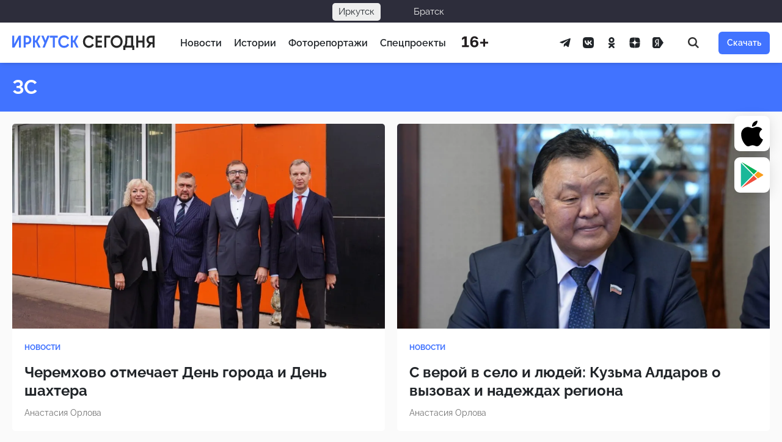

--- FILE ---
content_type: text/html; charset=UTF-8
request_url: https://irk.today/tag/zs/page/7/
body_size: 17129
content:
<!DOCTYPE html> <html prefix="og: http://ogp.me/ns#" lang="ru-RU"> <head> <meta charset="UTF-8"> <meta name="viewport" content="width=device-width, initial-scale=1.0"> <meta name="theme-color" content="#0F2E2C"> <meta name="apple-mobile-web-app-status-bar-style" content="#0F2E2C"> <title>ЗС — Иркутск Сегодня</title>
<style>.flying-press-lazy-bg{background-image:none!important;}</style>

 <meta name="robots" content="noindex,follow"> <meta name="description" content="&#171;Законодательное собрание&#187; &#8212; ваш источник информации о работе законодательных органов. Мы следим за последними законопроектами, принимаемыми и обсуждаемыми на законодательных уровнях. Здесь вы найдете свежие новости о деятельности законодательного собрания, интервью с депутатами, аналитику законодательного процесса, а также обсуждения важных законодательных инициатив."> <meta name="robots" content="index, follow, max-snippet:-1, max-image-preview:large, max-video-preview:-1"> <link rel="canonical" href="https://irk.today/tag/zs/page/7/"> <link rel="shortcut icon" href="https://irk.today/wp-content/themes/irkutsk/assets/images/favicon.ico" crossorigin="use-credentials"> <link rel="icon" type="image/png" sizes="32x32" href="https://irk.today/wp-content/themes/irkutsk/assets/images/favicon-32x32.png"> <link rel="icon" type="image/png" sizes="192x192" href="https://irk.today/wp-content/themes/irkutsk/assets/images/android-chrome-192x192.png"> <link rel="apple-touch-icon" sizes="180x180" href="https://irk.today/wp-content/themes/irkutsk/assets/images/apple-touch-icon.png"> <meta name="description" content="&quot;Законодательное собрание&quot; - ваш источник информации о работе законодательных органов. Мы следим за последними законопроектами, принимаемыми и обсуждаемыми на законодательных уровнях. Здесь вы найдете свежие новости о деятельности законодательного собрания, интервью с депутатами, аналитику законодательного процесса, а также обсуждения важных законодательных инициатив."> <meta property="og:site_name" content="Иркутск Сегодня"> <meta property="og:locale" content="ru_RU"> <meta property="og:description" content="&quot;Законодательное собрание&quot; - ваш источник информации о работе законодательных органов. Мы следим за последними законопроектами, принимаемыми и обсуждаемыми на законодательных уровнях. Здесь вы найдете свежие новости о деятельности законодательного собрания, интервью с депутатами, аналитику законодательного процесса, а также обсуждения важных законодательных инициатив."> <meta property="og:image" content="https://irk.today/wp-content/themes/irkutsk/assets/images/poster-feature.png"> <meta property="og:image:width" content="1200"> <meta property="og:image:height" content="630"> <meta property="og:url" content="https://irk.today/tag/zs/"> <meta property="og:title" content="ЗС — Иркутск Сегодня"> <meta name="twitter:card" content="summary_large_image"> <meta name="twitter:site" content="@KedrMedia"> <meta name="twitter:image" content="https://irk.today/wp-content/themes/irkutsk/assets/images/poster-feature.png"> <meta name="facebook-domain-verification" content="u28mwryow1eqvezxc7f64xb9s51d61"/> <meta name="telegram:channel" content="@irktoday"> <style id='wp-img-auto-sizes-contain-inline-css' type='text/css'>img:is([sizes=auto i],[sizes^="auto," i]){contain-intrinsic-size:3000px 1500px} /*# sourceURL=wp-img-auto-sizes-contain-inline-css */</style> <link rel='stylesheet' id='today-bar-style-css' href='https://irk.today/wp-content/cache/flying-press/42b6c48dafd2.bar.css' type='text/css' media='all'/> <link rel='stylesheet' id='glightbox-css' href="https://irk.today/wp-content/cache/flying-press/glightbox.min.css" type='text/css' media='all' data-origin-href="https://cdn.jsdelivr.net/npm/glightbox@3.2.0/dist/css/glightbox.min.css?ver=3.2.0"/> <link rel='stylesheet' id='clickimg-frontend-css' href='https://irk.today/wp-content/cache/flying-press/b4a1b33e33d8.clickimg-frontend.css' type='text/css' media='all'/> <link rel='stylesheet' id='wp-omnivideo-style-css' href='https://irk.today/wp-content/cache/flying-press/a928caa8cf48.omnivideo.min.css' type='text/css' media='all'/> <script type="text/javascript" id="jquery-core-js" data-loading-method="user-interaction" data-src="https://irk.today/wp-includes/js/jquery/jquery.min.js?ver=826eb77e86b0"></script> <link rel="prev" href="https://irk.today/tag/zs/page/6/"><link rel="next" href="https://irk.today/tag/zs/page/8/"><link rel="https://api.w.org/" href="https://irk.today/wp-json/"/><link rel="alternate" title="JSON" type="application/json" href="https://irk.today/wp-json/wp/v2/tags/129"/><style>.pseudo-clearfy-link { color: #008acf; cursor: pointer;}.pseudo-clearfy-link:hover { text-decoration: none;}</style><meta name="apple-itunes-app" content="app-id=1400695532"> <link rel="manifest" href="https://irk.today/wp-json/wp/v2/web-app-manifest"> <meta name="theme-color" content="#fff"> <meta name="apple-mobile-web-app-capable" content="yes"> <meta name="mobile-web-app-capable" content="yes"> <link rel="apple-touch-startup-image" href="https://irk.today/wp-content/uploads/cropped-is-1024-ugly-1-1-192x192.png"> <meta name="apple-mobile-web-app-title" content="IRK.TODAY"> <meta name="application-name" content="IRK.TODAY"> <style id="wpremark-styles">.wpremark{position:relative;display:flex;border:none}.wpremark p{margin:.75em 0}.wpremark p:first-child{margin-top:0}.wpremark p:last-child{margin-bottom:0}.wpremark .wpremark-body{width:100%;max-width:100%;align-self:center}.wpremark .wpremark-icon svg,.wpremark .wpremark-icon img{display:block;max-width:100%;max-height:100%}</style><script data-loading-method="user-interaction" data-src="data:text/javascript,document.documentElement.classList.add%28%22leyka-js%22%29%3B"></script> <meta name="onesignal" content="wordpress-plugin"/> <script data-loading-method="user-interaction" data-src="data:text/javascript,window.OneSignalDeferred%20%3D%20window.OneSignalDeferred%20%7C%7C%20%5B%5D%3B%0A%0A%20%20%20%20%20%20OneSignalDeferred.push%28function%28OneSignal%29%20%7B%0A%20%20%20%20%20%20%20%20var%20oneSignal_options%20%3D%20%7B%7D%3B%0A%20%20%20%20%20%20%20%20window._oneSignalInitOptions%20%3D%20oneSignal_options%3B%0A%0A%20%20%20%20%20%20%20%20oneSignal_options%5B%27serviceWorkerParam%27%5D%20%3D%20%7B%20scope%3A%20%27%2Fwp-content%2Fplugins%2Fonesignal-free-web-push-notifications%2Fsdk_files%2Fpush%2Fonesignal%2F%27%20%7D%3B%0AoneSignal_options%5B%27serviceWorkerPath%27%5D%20%3D%20%27OneSignalSDKWorker.js%27%3B%0A%0A%20%20%20%20%20%20%20%20OneSignal.Notifications.setDefaultUrl%28%22https%3A%2F%2Firk.today%22%29%3B%0A%0A%20%20%20%20%20%20%20%20oneSignal_options%5B%27wordpress%27%5D%20%3D%20true%3B%0AoneSignal_options%5B%27appId%27%5D%20%3D%20%2717d1af13-3d82-400c-ae25-225720892a47%27%3B%0AoneSignal_options%5B%27allowLocalhostAsSecureOrigin%27%5D%20%3D%20true%3B%0AoneSignal_options%5B%27welcomeNotification%27%5D%20%3D%20%7B%20%7D%3B%0AoneSignal_options%5B%27welcomeNotification%27%5D%5B%27title%27%5D%20%3D%20%22%D0%98%D1%80%D0%BA%D1%83%D1%82%D1%81%D0%BA%20%D0%A1%D0%B5%D0%B3%D0%BE%D0%B4%D0%BD%D1%8F%22%3B%0AoneSignal_options%5B%27welcomeNotification%27%5D%5B%27message%27%5D%20%3D%20%22%D0%A1%D0%BF%D0%B0%D1%81%D0%B8%D0%B1%D0%BE%20%D0%B7%D0%B0%20%D0%BF%D0%BE%D0%B4%D0%BF%D0%B8%D1%81%D0%BA%D1%83%20%D0%BD%D0%B0%20%D1%83%D0%B2%D0%B5%D0%B4%D0%BE%D0%BC%D0%BB%D0%B5%D0%BD%D0%B8%D1%8F%20%D1%81%20%D0%BD%D0%B0%D1%88%D0%B5%D0%B3%D0%BE%20%D1%81%D0%B0%D0%B9%D1%82%D0%B0%21%22%3B%0AoneSignal_options%5B%27welcomeNotification%27%5D%5B%27url%27%5D%20%3D%20%22https%3A%2F%2Firk.today%22%3B%0AoneSignal_options%5B%27path%27%5D%20%3D%20%22https%3A%2F%2Firk.today%2Fwp-content%2Fplugins%2Fonesignal-free-web-push-notifications%2Fsdk_files%2F%22%3B%0AoneSignal_options%5B%27safari_web_id%27%5D%20%3D%20%22web.onesignal.auto.13dd012d-81c7-44d8-8660-15690626d9c4%22%3B%0AoneSignal_options%5B%27promptOptions%27%5D%20%3D%20%7B%20%7D%3B%0AoneSignal_options%5B%27promptOptions%27%5D%5B%27actionMessage%27%5D%20%3D%20%22%D0%9C%D1%8B%20%D1%85%D0%BE%D1%82%D0%B5%D0%BB%D0%B8%20%D0%B1%D1%8B%20%D0%BE%D1%82%D0%BF%D1%80%D0%B0%D0%B2%D0%BB%D1%8F%D1%82%D1%8C%20%D0%B2%D0%B0%D0%BC%20push-%D1%83%D0%B2%D0%B5%D0%B4%D0%BE%D0%BC%D0%BB%D0%B5%D0%BD%D0%B8%D1%8F%20%D0%BD%D0%B0%20%D0%B2%D0%B0%D0%B6%D0%BD%D1%8B%D0%B5%20%D0%BD%D0%BE%D0%B2%D0%BE%D1%81%D1%82%D0%B8%22%3B%0AoneSignal_options%5B%27promptOptions%27%5D%5B%27exampleNotificationTitleDesktop%27%5D%20%3D%20%22%D0%AD%D1%82%D0%BE%20%D0%BF%D1%80%D0%B8%D0%BC%D0%B5%D1%80%20%D1%83%D0%B2%D0%B5%D0%B4%D0%BE%D0%BC%D0%BB%D0%B5%D0%BD%D0%B8%D1%8F%22%3B%0AoneSignal_options%5B%27promptOptions%27%5D%5B%27exampleNotificationMessageDesktop%27%5D%20%3D%20%22%D0%A3%D0%B2%D0%B5%D0%B4%D0%BE%D0%BC%D0%BB%D0%B5%D0%BD%D0%B8%D1%8F%20%D0%B1%D1%83%D0%B4%D1%83%D1%82%20%D0%BF%D0%BE%D1%8F%D0%B2%D0%BB%D1%8F%D1%82%D1%8C%D1%81%D1%8F%20%D0%BD%D0%B0%20%D0%B2%D0%B0%D1%88%D0%B5%D0%BC%20%D1%80%D0%B0%D0%B1%D0%BE%D1%87%D0%B5%D0%BC%20%D1%81%D1%82%D0%BE%D0%BB%D0%B5%22%3B%0AoneSignal_options%5B%27promptOptions%27%5D%5B%27exampleNotificationTitleMobile%27%5D%20%3D%20%22%D0%9F%D1%80%D0%B8%D0%BC%D0%B5%D1%80%20%D1%83%D0%B2%D0%B5%D0%B4%D0%BE%D0%BC%D0%BB%D0%B5%D0%BD%D0%B8%D1%8F%22%3B%0AoneSignal_options%5B%27promptOptions%27%5D%5B%27exampleNotificationMessageMobile%27%5D%20%3D%20%22%D0%A3%D0%B2%D0%B5%D0%B4%D0%BE%D0%BC%D0%BB%D0%B5%D0%BD%D0%B8%D1%8F%20%D0%B1%D1%83%D0%B4%D1%83%D1%82%20%D0%BF%D0%BE%D1%8F%D0%B2%D0%BB%D1%8F%D1%82%D1%8C%D1%81%D1%8F%20%D0%BD%D0%B0%20%D1%82%D0%B5%D0%BB%D0%B5%D1%84%D0%BE%D0%BD%D0%B5%22%3B%0AoneSignal_options%5B%27promptOptions%27%5D%5B%27exampleNotificationCaption%27%5D%20%3D%20%22%D0%9F%D1%80%D0%BE%D0%B2%D0%B5%D1%80%D0%BA%D0%B0%20%D1%81%D0%B2%D1%8F%D0%B7%D0%B8%22%3B%0AoneSignal_options%5B%27promptOptions%27%5D%5B%27acceptButtonText%27%5D%20%3D%20%22%D0%A0%D0%B0%D0%B7%D1%80%D0%B5%D1%88%D0%B8%D1%82%D1%8C%22%3B%0AoneSignal_options%5B%27promptOptions%27%5D%5B%27cancelButtonText%27%5D%20%3D%20%22%D0%9D%D0%B5%D1%82%2C%20%D1%81%D0%BF%D0%B0%D1%81%D0%B8%D0%B1%D0%BE%22%3B%0AoneSignal_options%5B%27promptOptions%27%5D%5B%27siteName%27%5D%20%3D%20%22http%3A%2F%2Firk.today%22%3B%0AoneSignal_options%5B%27promptOptions%27%5D%5B%27autoAcceptTitle%27%5D%20%3D%20%22%D0%9D%D0%B0%D0%B6%D0%BC%D0%B8%D1%82%D0%B5%20%D1%80%D0%B0%D0%B7%D1%80%D0%B5%D1%88%D0%B8%D1%82%D1%8C%22%3B%0AoneSignal_options%5B%27notifyButton%27%5D%20%3D%20%7B%20%7D%3B%0AoneSignal_options%5B%27notifyButton%27%5D%5B%27enable%27%5D%20%3D%20true%3B%0AoneSignal_options%5B%27notifyButton%27%5D%5B%27position%27%5D%20%3D%20%27bottom-left%27%3B%0AoneSignal_options%5B%27notifyButton%27%5D%5B%27theme%27%5D%20%3D%20%27default%27%3B%0AoneSignal_options%5B%27notifyButton%27%5D%5B%27size%27%5D%20%3D%20%27medium%27%3B%0AoneSignal_options%5B%27notifyButton%27%5D%5B%27displayPredicate%27%5D%20%3D%20function%28%29%20%7B%0A%20%20%20%20%20%20%20%20%20%20%20%20%20%20return%20%21OneSignal.User.PushSubscription.optedIn%3B%0A%20%20%20%20%20%20%20%20%20%20%20%20%7D%3B%0AoneSignal_options%5B%27notifyButton%27%5D%5B%27showCredit%27%5D%20%3D%20false%3B%0AoneSignal_options%5B%27notifyButton%27%5D%5B%27text%27%5D%20%3D%20%7B%7D%3B%0AoneSignal_options%5B%27notifyButton%27%5D%5B%27text%27%5D%5B%27tip.state.unsubscribed%27%5D%20%3D%20%27%D0%9F%D0%BE%D0%B4%D0%BF%D0%B8%D1%81%D0%B0%D1%82%D1%8C%D1%81%D1%8F%20%D0%BD%D0%B0%20%D1%83%D0%B2%D0%B5%D0%B4%D0%BE%D0%BC%D0%BB%D0%B5%D0%BD%D0%B8%D1%8F%27%3B%0AoneSignal_options%5B%27notifyButton%27%5D%5B%27text%27%5D%5B%27tip.state.subscribed%27%5D%20%3D%20%27%D0%92%D1%8B%20%D0%BF%D0%BE%D0%B4%D0%BF%D0%B8%D1%81%D0%B0%D0%BD%D1%8B%20%D0%BD%D0%B0%20%D1%83%D0%B2%D0%B5%D0%B4%D0%BE%D0%BC%D0%BB%D0%B5%D0%BD%D0%B8%D1%8F%27%3B%0AoneSignal_options%5B%27notifyButton%27%5D%5B%27text%27%5D%5B%27tip.state.blocked%27%5D%20%3D%20%27%D0%92%D1%8B%20%D0%B7%D0%B0%D0%B1%D0%BB%D0%BE%D0%BA%D0%B8%D1%80%D0%BE%D0%B2%D0%B0%D0%BB%D0%B8%20%D1%83%D0%B2%D0%B5%D0%B4%D0%BE%D0%BC%D0%BB%D0%B5%D0%BD%D0%B8%D1%8F%27%3B%0AoneSignal_options%5B%27notifyButton%27%5D%5B%27text%27%5D%5B%27message.action.subscribed%27%5D%20%3D%20%27%D0%A1%D0%BF%D0%B0%D1%81%D0%B8%D0%B1%D0%BE%20%D0%B7%D0%B0%20%D0%BF%D0%BE%D0%B4%D0%BF%D0%B8%D1%81%D0%BA%D1%83%20%D0%BD%D0%B0%20%D1%83%D0%B2%D0%B5%D0%B4%D0%BE%D0%BC%D0%BB%D0%B5%D0%BD%D0%B8%D1%8F%21%27%3B%0AoneSignal_options%5B%27notifyButton%27%5D%5B%27text%27%5D%5B%27message.action.resubscribed%27%5D%20%3D%20%27%D0%92%D1%8B%20%D0%BF%D0%BE%D0%B4%D0%BF%D0%B8%D1%81%D0%B0%D0%BD%D1%8B%20%D0%BD%D0%B0%20%D1%83%D0%B2%D0%B5%D0%B4%D0%BE%D0%BC%D0%BB%D0%B5%D0%BD%D0%B8%D1%8F%27%3B%0AoneSignal_options%5B%27notifyButton%27%5D%5B%27text%27%5D%5B%27message.action.unsubscribed%27%5D%20%3D%20%27%D0%92%D1%8B%20%D0%B1%D0%BE%D0%BB%D1%8C%D1%88%D0%B5%20%D0%BD%D0%B5%20%D0%B1%D1%83%D0%B4%D0%B5%D1%82%D0%B5%20%D0%BF%D0%BE%D0%BB%D1%83%D1%87%D0%B0%D1%82%D1%8C%20%D1%83%D0%B2%D0%B5%D0%B4%D0%BE%D0%BC%D0%BB%D0%B5%D0%BD%D0%B8%D1%8F%27%3B%0AoneSignal_options%5B%27notifyButton%27%5D%5B%27text%27%5D%5B%27dialog.main.title%27%5D%20%3D%20%27%D0%A3%D0%BF%D1%80%D0%B0%D0%B2%D0%BB%D1%8F%D1%82%D1%8C%20%D0%BF%D0%BE%D0%B4%D0%BF%D0%B8%D1%81%D0%BA%D0%B0%D0%BC%D0%B8%27%3B%0AoneSignal_options%5B%27notifyButton%27%5D%5B%27text%27%5D%5B%27dialog.main.button.subscribe%27%5D%20%3D%20%27%D0%9F%D0%BE%D0%B4%D0%BF%D0%B8%D1%81%D0%B0%D1%82%D1%8C%D1%81%D1%8F%27%3B%0AoneSignal_options%5B%27notifyButton%27%5D%5B%27text%27%5D%5B%27dialog.main.button.unsubscribe%27%5D%20%3D%20%27%D0%9E%D1%82%D0%BF%D0%B8%D1%81%D0%B0%D1%82%D1%8C%D1%81%D1%8F%27%3B%0AoneSignal_options%5B%27notifyButton%27%5D%5B%27text%27%5D%5B%27dialog.blocked.title%27%5D%20%3D%20%27%D0%A0%D0%B0%D0%B7%D0%B1%D0%BB%D0%BE%D0%BA%D0%B8%D1%80%D0%BE%D0%B2%D0%B0%D1%82%D1%8C%20%D1%83%D0%B2%D0%B5%D0%B4%D0%BE%D0%BC%D0%BB%D0%B5%D0%BD%D0%B8%D1%8F%27%3B%0AoneSignal_options%5B%27notifyButton%27%5D%5B%27text%27%5D%5B%27dialog.blocked.message%27%5D%20%3D%20%27%D0%A1%D0%BB%D0%B5%D0%B4%D1%83%D0%B9%D1%82%D0%B5%20%D0%B8%D0%BD%D1%81%D1%82%D1%80%D1%83%D0%BA%D1%86%D0%B8%D0%B8%20%D0%B4%D0%BB%D1%8F%20%D1%80%D0%B0%D0%B7%D0%B1%D0%BB%D0%BE%D0%BA%D0%B8%D1%80%D0%BE%D0%B2%D0%BA%D0%B8%20%D1%83%D0%B2%D0%B5%D0%B4%D0%BE%D0%BC%D0%BB%D0%B5%D0%BD%D0%B8%D0%B9%27%3B%0AoneSignal_options%5B%27notifyButton%27%5D%5B%27offset%27%5D%20%3D%20%7B%7D%3B%0AoneSignal_options%5B%27notifyButton%27%5D%5B%27offset%27%5D%5B%27bottom%27%5D%20%3D%20%2760px%27%3B%0AoneSignal_options%5B%27notifyButton%27%5D%5B%27offset%27%5D%5B%27left%27%5D%20%3D%20%2720px%27%3B%0A%20%20%20%20%20%20%20%20%20%20%20%20%20%20OneSignal.init%28window._oneSignalInitOptions%29%3B%0A%20%20%20%20%20%20%20%20%20%20%20%20%20%20OneSignal.Slidedown.promptPush%28%29%20%20%20%20%20%20%7D%29%3B%0A%0A%20%20%20%20%20%20function%20documentInitOneSignal%28%29%20%7B%0A%20%20%20%20%20%20%20%20var%20oneSignal_elements%20%3D%20document.getElementsByClassName%28%22OneSignal-prompt%22%29%3B%0A%0A%20%20%20%20%20%20%20%20var%20oneSignalLinkClickHandler%20%3D%20function%28event%29%20%7B%20OneSignal.Notifications.requestPermission%28%29%3B%20event.preventDefault%28%29%3B%20%7D%3B%20%20%20%20%20%20%20%20for%28var%20i%20%3D%200%3B%20i%20%3C%20oneSignal_elements.length%3B%20i%2B%2B%29%0A%20%20%20%20%20%20%20%20%20%20oneSignal_elements%5Bi%5D.addEventListener%28%27click%27%2C%20oneSignalLinkClickHandler%2C%20false%29%3B%0A%20%20%20%20%20%20%7D%0A%0A%20%20%20%20%20%20if%20%28document.readyState%20%3D%3D%3D%20%27complete%27%29%20%7B%0A%20%20%20%20%20%20%20%20%20%20%20documentInitOneSignal%28%29%3B%0A%20%20%20%20%20%20%7D%0A%20%20%20%20%20%20else%20%7B%0A%20%20%20%20%20%20%20%20%20%20%20window.addEventListener%28%22load%22%2C%20function%28event%29%7B%0A%20%20%20%20%20%20%20%20%20%20%20%20%20%20%20documentInitOneSignal%28%29%3B%0A%20%20%20%20%20%20%20%20%20%20%7D%29%3B%0A%20%20%20%20%20%20%7D"></script> <!-- Нет версии AMPHTML для этого URL. --><style>.clearfy-cookie { position:fixed; left:0; right:0; bottom:0; padding:12px; color:#555555; background:#ffffff; box-shadow:0 3px 20px -5px rgba(41, 44, 56, 0.2); z-index:9999; font-size: 13px; border-radius: 12px; transition: .3s; }.clearfy-cookie--left { left: 20px; bottom: 20px; right: auto; max-width: 400px; margin-right: 20px; }.clearfy-cookie--right { left: auto; bottom: 20px; right: 20px; max-width: 400px; margin-left: 20px; }.clearfy-cookie.clearfy-cookie-hide { transform: translateY(150%) translateZ(0); opacity: 0; }.clearfy-cookie-container { max-width:1170px; margin:0 auto; text-align:center; }.clearfy-cookie-accept { background:#4b81e8; color:#fff; border:0; padding:.2em .8em; margin: 0 0 0 .5em; font-size: 13px; border-radius: 4px; cursor: pointer; }.clearfy-cookie-accept:hover,.clearfy-cookie-accept:focus { opacity: .9; }</style> <style id='global-styles-inline-css' type='text/css'>:root{--wp--preset--aspect-ratio--square: 1;--wp--preset--aspect-ratio--4-3: 4/3;--wp--preset--aspect-ratio--3-4: 3/4;--wp--preset--aspect-ratio--3-2: 3/2;--wp--preset--aspect-ratio--2-3: 2/3;--wp--preset--aspect-ratio--16-9: 16/9;--wp--preset--aspect-ratio--9-16: 9/16;--wp--preset--color--black: #000000;--wp--preset--color--cyan-bluish-gray: #abb8c3;--wp--preset--color--white: #ffffff;--wp--preset--color--pale-pink: #f78da7;--wp--preset--color--vivid-red: #cf2e2e;--wp--preset--color--luminous-vivid-orange: #ff6900;--wp--preset--color--luminous-vivid-amber: #fcb900;--wp--preset--color--light-green-cyan: #7bdcb5;--wp--preset--color--vivid-green-cyan: #00d084;--wp--preset--color--pale-cyan-blue: #8ed1fc;--wp--preset--color--vivid-cyan-blue: #0693e3;--wp--preset--color--vivid-purple: #9b51e0;--wp--preset--gradient--vivid-cyan-blue-to-vivid-purple: linear-gradient(135deg,rgb(6,147,227) 0%,rgb(155,81,224) 100%);--wp--preset--gradient--light-green-cyan-to-vivid-green-cyan: linear-gradient(135deg,rgb(122,220,180) 0%,rgb(0,208,130) 100%);--wp--preset--gradient--luminous-vivid-amber-to-luminous-vivid-orange: linear-gradient(135deg,rgb(252,185,0) 0%,rgb(255,105,0) 100%);--wp--preset--gradient--luminous-vivid-orange-to-vivid-red: linear-gradient(135deg,rgb(255,105,0) 0%,rgb(207,46,46) 100%);--wp--preset--gradient--very-light-gray-to-cyan-bluish-gray: linear-gradient(135deg,rgb(238,238,238) 0%,rgb(169,184,195) 100%);--wp--preset--gradient--cool-to-warm-spectrum: linear-gradient(135deg,rgb(74,234,220) 0%,rgb(151,120,209) 20%,rgb(207,42,186) 40%,rgb(238,44,130) 60%,rgb(251,105,98) 80%,rgb(254,248,76) 100%);--wp--preset--gradient--blush-light-purple: linear-gradient(135deg,rgb(255,206,236) 0%,rgb(152,150,240) 100%);--wp--preset--gradient--blush-bordeaux: linear-gradient(135deg,rgb(254,205,165) 0%,rgb(254,45,45) 50%,rgb(107,0,62) 100%);--wp--preset--gradient--luminous-dusk: linear-gradient(135deg,rgb(255,203,112) 0%,rgb(199,81,192) 50%,rgb(65,88,208) 100%);--wp--preset--gradient--pale-ocean: linear-gradient(135deg,rgb(255,245,203) 0%,rgb(182,227,212) 50%,rgb(51,167,181) 100%);--wp--preset--gradient--electric-grass: linear-gradient(135deg,rgb(202,248,128) 0%,rgb(113,206,126) 100%);--wp--preset--gradient--midnight: linear-gradient(135deg,rgb(2,3,129) 0%,rgb(40,116,252) 100%);--wp--preset--font-size--small: 13px;--wp--preset--font-size--medium: 20px;--wp--preset--font-size--large: 36px;--wp--preset--font-size--x-large: 42px;--wp--preset--font-family--content: Lora, Georgia, serif;--wp--preset--font-family--regular: Raleway, 'Helvetica Neue', Arial, sans-serif;--wp--preset--spacing--20: 0.44rem;--wp--preset--spacing--30: 0.67rem;--wp--preset--spacing--40: 1rem;--wp--preset--spacing--50: 1.5rem;--wp--preset--spacing--60: 2.25rem;--wp--preset--spacing--70: 3.38rem;--wp--preset--spacing--80: 5.06rem;--wp--preset--shadow--natural: 6px 6px 9px rgba(0, 0, 0, 0.2);--wp--preset--shadow--deep: 12px 12px 50px rgba(0, 0, 0, 0.4);--wp--preset--shadow--sharp: 6px 6px 0px rgba(0, 0, 0, 0.2);--wp--preset--shadow--outlined: 6px 6px 0px -3px rgb(255, 255, 255), 6px 6px rgb(0, 0, 0);--wp--preset--shadow--crisp: 6px 6px 0px rgb(0, 0, 0);--wp--custom--color-primary: #4173ff;--wp--custom--color-background: #fafafa;--wp--custom--color-dark: #212529;--wp--custom--color-muted: #e0e0e0;--wp--custom--color-dim: #00000090;--wp--custom--color-overlay: #4173ff50;}.wp-block-kedr-help{--wp--preset--color--overlay: var(--wp--custom--color-overlay);--wp--preset--color--secondary: var(--wp--custom--color-background);}.wp-block-kedr-insertion{--wp--preset--color--overlay: var(--wp--custom--color-overlay);--wp--preset--color--secondary: var(--wp--custom--color-background);}:root { --wp--style--global--content-size: 736px;--wp--style--global--wide-size: 736px; }:where(body) { margin: 0; }.wp-site-blocks > .alignleft { float: left; margin-right: 2em; }.wp-site-blocks > .alignright { float: right; margin-left: 2em; }.wp-site-blocks > .aligncenter { justify-content: center; margin-left: auto; margin-right: auto; }:where(.is-layout-flex){gap: 0.5em;}:where(.is-layout-grid){gap: 0.5em;}.is-layout-flow > .alignleft{float: left;margin-inline-start: 0;margin-inline-end: 2em;}.is-layout-flow > .alignright{float: right;margin-inline-start: 2em;margin-inline-end: 0;}.is-layout-flow > .aligncenter{margin-left: auto !important;margin-right: auto !important;}.is-layout-constrained > .alignleft{float: left;margin-inline-start: 0;margin-inline-end: 2em;}.is-layout-constrained > .alignright{float: right;margin-inline-start: 2em;margin-inline-end: 0;}.is-layout-constrained > .aligncenter{margin-left: auto !important;margin-right: auto !important;}.is-layout-constrained > :where(:not(.alignleft):not(.alignright):not(.alignfull)){max-width: var(--wp--style--global--content-size);margin-left: auto !important;margin-right: auto !important;}.is-layout-constrained > .alignwide{max-width: var(--wp--style--global--wide-size);}body .is-layout-flex{display: flex;}.is-layout-flex{flex-wrap: wrap;align-items: center;}.is-layout-flex > :is(*, div){margin: 0;}body .is-layout-grid{display: grid;}.is-layout-grid > :is(*, div){margin: 0;}body{font-family: var(--wp--preset--font-family--content);font-size: 1.1875rem;line-height: 1.5;padding-top: 0px;padding-right: 0px;padding-bottom: 0px;padding-left: 0px;}a:where(:not(.wp-element-button)){color: var(--wp--custom--color-primary);text-decoration: underline;}:root :where(a:where(:not(.wp-element-button)):hover){color: var(--wp--custom--color-primary);text-decoration: none;}h1, h2, h3, h4, h5, h6{font-family: var(--wp--preset--font-family--regular);}h1{font-family: var(--wp--preset--font-family--regular);font-size: 2rem;line-height: 1.125;}h2{font-family: var(--wp--preset--font-family--regular);font-size: 1.875rem;line-height: 1.125;margin-bottom: 0;}h3{font-family: var(--wp--preset--font-family--regular);font-size: 1.75rem;margin-bottom: 0;}h4{font-family: var(--wp--preset--font-family--regular);font-size: 1.5rem;margin-bottom: 0;}h5{font-family: var(--wp--preset--font-family--regular);font-size: 1.375rem;margin-bottom: 0;}h6{font-family: var(--wp--preset--font-family--regular);font-size: 1.1875rem;margin-bottom: auto;}:root :where(.wp-element-button, .wp-block-button__link){background-color: #32373c;border-width: 0;color: #fff;font-family: var(--wp--preset--font-family--regular);font-size: inherit;font-style: inherit;font-weight: inherit;letter-spacing: inherit;line-height: inherit;padding-top: calc(0.667em + 2px);padding-right: calc(1.333em + 2px);padding-bottom: calc(0.667em + 2px);padding-left: calc(1.333em + 2px);text-decoration: none;text-transform: inherit;}:root :where(.wp-element-caption, .wp-block-audio figcaption, .wp-block-embed figcaption, .wp-block-gallery figcaption, .wp-block-image figcaption, .wp-block-table figcaption, .wp-block-video figcaption){color: var(--wp--custom--color-dim);font-family: var(--wp--preset--font-family--regular);font-size: 0.8125rem;padding-top: 0.5rem;}.has-black-color{color: var(--wp--preset--color--black) !important;}.has-cyan-bluish-gray-color{color: var(--wp--preset--color--cyan-bluish-gray) !important;}.has-white-color{color: var(--wp--preset--color--white) !important;}.has-pale-pink-color{color: var(--wp--preset--color--pale-pink) !important;}.has-vivid-red-color{color: var(--wp--preset--color--vivid-red) !important;}.has-luminous-vivid-orange-color{color: var(--wp--preset--color--luminous-vivid-orange) !important;}.has-luminous-vivid-amber-color{color: var(--wp--preset--color--luminous-vivid-amber) !important;}.has-light-green-cyan-color{color: var(--wp--preset--color--light-green-cyan) !important;}.has-vivid-green-cyan-color{color: var(--wp--preset--color--vivid-green-cyan) !important;}.has-pale-cyan-blue-color{color: var(--wp--preset--color--pale-cyan-blue) !important;}.has-vivid-cyan-blue-color{color: var(--wp--preset--color--vivid-cyan-blue) !important;}.has-vivid-purple-color{color: var(--wp--preset--color--vivid-purple) !important;}.has-black-background-color{background-color: var(--wp--preset--color--black) !important;}.has-cyan-bluish-gray-background-color{background-color: var(--wp--preset--color--cyan-bluish-gray) !important;}.has-white-background-color{background-color: var(--wp--preset--color--white) !important;}.has-pale-pink-background-color{background-color: var(--wp--preset--color--pale-pink) !important;}.has-vivid-red-background-color{background-color: var(--wp--preset--color--vivid-red) !important;}.has-luminous-vivid-orange-background-color{background-color: var(--wp--preset--color--luminous-vivid-orange) !important;}.has-luminous-vivid-amber-background-color{background-color: var(--wp--preset--color--luminous-vivid-amber) !important;}.has-light-green-cyan-background-color{background-color: var(--wp--preset--color--light-green-cyan) !important;}.has-vivid-green-cyan-background-color{background-color: var(--wp--preset--color--vivid-green-cyan) !important;}.has-pale-cyan-blue-background-color{background-color: var(--wp--preset--color--pale-cyan-blue) !important;}.has-vivid-cyan-blue-background-color{background-color: var(--wp--preset--color--vivid-cyan-blue) !important;}.has-vivid-purple-background-color{background-color: var(--wp--preset--color--vivid-purple) !important;}.has-black-border-color{border-color: var(--wp--preset--color--black) !important;}.has-cyan-bluish-gray-border-color{border-color: var(--wp--preset--color--cyan-bluish-gray) !important;}.has-white-border-color{border-color: var(--wp--preset--color--white) !important;}.has-pale-pink-border-color{border-color: var(--wp--preset--color--pale-pink) !important;}.has-vivid-red-border-color{border-color: var(--wp--preset--color--vivid-red) !important;}.has-luminous-vivid-orange-border-color{border-color: var(--wp--preset--color--luminous-vivid-orange) !important;}.has-luminous-vivid-amber-border-color{border-color: var(--wp--preset--color--luminous-vivid-amber) !important;}.has-light-green-cyan-border-color{border-color: var(--wp--preset--color--light-green-cyan) !important;}.has-vivid-green-cyan-border-color{border-color: var(--wp--preset--color--vivid-green-cyan) !important;}.has-pale-cyan-blue-border-color{border-color: var(--wp--preset--color--pale-cyan-blue) !important;}.has-vivid-cyan-blue-border-color{border-color: var(--wp--preset--color--vivid-cyan-blue) !important;}.has-vivid-purple-border-color{border-color: var(--wp--preset--color--vivid-purple) !important;}.has-vivid-cyan-blue-to-vivid-purple-gradient-background{background: var(--wp--preset--gradient--vivid-cyan-blue-to-vivid-purple) !important;}.has-light-green-cyan-to-vivid-green-cyan-gradient-background{background: var(--wp--preset--gradient--light-green-cyan-to-vivid-green-cyan) !important;}.has-luminous-vivid-amber-to-luminous-vivid-orange-gradient-background{background: var(--wp--preset--gradient--luminous-vivid-amber-to-luminous-vivid-orange) !important;}.has-luminous-vivid-orange-to-vivid-red-gradient-background{background: var(--wp--preset--gradient--luminous-vivid-orange-to-vivid-red) !important;}.has-very-light-gray-to-cyan-bluish-gray-gradient-background{background: var(--wp--preset--gradient--very-light-gray-to-cyan-bluish-gray) !important;}.has-cool-to-warm-spectrum-gradient-background{background: var(--wp--preset--gradient--cool-to-warm-spectrum) !important;}.has-blush-light-purple-gradient-background{background: var(--wp--preset--gradient--blush-light-purple) !important;}.has-blush-bordeaux-gradient-background{background: var(--wp--preset--gradient--blush-bordeaux) !important;}.has-luminous-dusk-gradient-background{background: var(--wp--preset--gradient--luminous-dusk) !important;}.has-pale-ocean-gradient-background{background: var(--wp--preset--gradient--pale-ocean) !important;}.has-electric-grass-gradient-background{background: var(--wp--preset--gradient--electric-grass) !important;}.has-midnight-gradient-background{background: var(--wp--preset--gradient--midnight) !important;}.has-small-font-size{font-size: var(--wp--preset--font-size--small) !important;}.has-medium-font-size{font-size: var(--wp--preset--font-size--medium) !important;}.has-large-font-size{font-size: var(--wp--preset--font-size--large) !important;}.has-x-large-font-size{font-size: var(--wp--preset--font-size--x-large) !important;}.has-content-font-family{font-family: var(--wp--preset--font-family--content) !important;}.has-regular-font-family{font-family: var(--wp--preset--font-family--regular) !important;}.wp-block-kedr-help.has-overlay-color{color: var(--wp--preset--color--overlay) !important;}.wp-block-kedr-help.has-secondary-color{color: var(--wp--preset--color--secondary) !important;}.wp-block-kedr-help.has-overlay-background-color{background-color: var(--wp--preset--color--overlay) !important;}.wp-block-kedr-help.has-secondary-background-color{background-color: var(--wp--preset--color--secondary) !important;}.wp-block-kedr-help.has-overlay-border-color{border-color: var(--wp--preset--color--overlay) !important;}.wp-block-kedr-help.has-secondary-border-color{border-color: var(--wp--preset--color--secondary) !important;}.wp-block-kedr-insertion.has-overlay-color{color: var(--wp--preset--color--overlay) !important;}.wp-block-kedr-insertion.has-secondary-color{color: var(--wp--preset--color--secondary) !important;}.wp-block-kedr-insertion.has-overlay-background-color{background-color: var(--wp--preset--color--overlay) !important;}.wp-block-kedr-insertion.has-secondary-background-color{background-color: var(--wp--preset--color--secondary) !important;}.wp-block-kedr-insertion.has-overlay-border-color{border-color: var(--wp--preset--color--overlay) !important;}.wp-block-kedr-insertion.has-secondary-border-color{border-color: var(--wp--preset--color--secondary) !important;}
/*# sourceURL=global-styles-inline-css */</style>
<link rel='stylesheet' id='kedr-theme-css' href='https://irk.today/wp-content/cache/flying-press/c5315339907e.styles.min.css' type='text/css' media='all' />
<script type="speculationrules">{"prefetch":[{"source":"document","where":{"and":[{"href_matches":"\/*"},{"not":{"href_matches":["\/*.php","\/wp-(admin|includes|content|login|signup|json)(.*)?","\/*\\?(.+)","\/(cart|checkout|logout)(.*)?"]}}]},"eagerness":"moderate"}]}</script></head> <body class="is-archive"> <div class="today-bar-container"> <div class="today-bar-body"> <div class="today-list-body"> <ul class="today-bar-list"> <li class="today-bar-item active"> <a href="https://irk.today/">Иркутск</a> </li> <li class="today-bar-item "> <a href="https://bratsk.irk.today/">Братск</a> </li> </ul> </div> </div> </div> <header class="header"> <div class="header__inner"> <a class="header__logo" href="https://irk.today/" aria-label="Главная страница"> <img class="header__logo-horizontal" src="https://irk.today/wp-content/uploads/logo-irk.svg" alt="Иркутск Сегодня" width="351" height="34" loading="lazy" fetchpriority="low"> </a> <div class="header__navbar"> <ul class="header__navbar-menu menu"><li class="menu__item"><a href="https://irk.today/category/novosti/" class="menu__item-link">Новости</a></li> <li class="menu__item"><a href="https://irk.today/category/istorii/" class="menu__item-link">Истории</a></li> <li class="menu__item"><a href="https://irk.today/category/novosti/multimedia/fotoreportazh/" class="menu__item-link">Фоторепортажи</a></li> <li class="menu__item"><a href="https://irk.today/category/specproekty/" class="menu__item-link">Спецпроекты</a></li> </ul> <div class="header__age-rating" style="padding-left: 15px; padding-top: 5px;"> <svg id="uuid-e0ee9b48-1843-4c70-a004-9119e4321788" xmlns="http://www.w3.org/2000/svg" width="45.77" height="39.2" viewBox="0 0 65.77 39.2"><g id="uuid-0a67058f-1b05-471e-9828-b29b071452cc"><g id="uuid-57f68f0a-adb2-4e89-a446-306d6fa2691a"><path d="m1.91,30.85v-4.5h5.69v-15.52h-.9l-4.82,3.28v-5.15l4.82-3.31h6.08v20.7h5.18v4.5H1.91Z" style="fill:#231f20; stroke-width:0px;"></path><path d="m32.08,14.11c2.3,0,4.24.77,5.8,2.32,1.56,1.55,2.34,3.53,2.34,5.96s-.85,4.64-2.56,6.35c-1.7,1.72-3.94,2.57-6.7,2.57-3.1,0-5.54-1-7.34-3.01-1.8-2-2.7-5.2-2.7-9.59,0-4.1.85-7.39,2.56-9.86,1.7-2.47,4.25-3.71,7.63-3.71,2.26,0,4.17.64,5.74,1.91,1.57,1.27,2.48,2.86,2.72,4.75h-5.15c-.46-1.58-1.6-2.38-3.42-2.38-1.49,0-2.68.56-3.58,1.69-.9,1.13-1.41,2.78-1.53,4.97h.94c1.15-1.32,2.9-1.98,5.26-1.98Zm-4.27,11.72c.78.78,1.79,1.17,3.04,1.17s2.25-.38,3.01-1.15c.76-.77,1.13-1.86,1.13-3.28s-.38-2.47-1.13-3.22-1.77-1.13-3.04-1.13-2.29.37-3.04,1.12-1.13,1.81-1.13,3.2.39,2.51,1.17,3.29Z" style="fill:#231f20; stroke-width:0px;"></path><path d="m51.52,18.29v-7.09h4.25v7.09h7.16v4.28h-7.16v7.13h-4.25v-7.13h-7.13v-4.28h7.13Z" style="fill:#231f20; stroke-width:0px;"></path></g></g></svg> </div> <div class="header__navbar-service"> <ul class="header__social social"><li class="social__item"><a href="https://t.me/irktoday" class="social__item-link"><svg class="social__item-icon social__item-icon--telegram"><use xlink:href="https://irk.today/wp-content/themes/irkutsk/assets/images/icons-sprite.svg#kedr-icon-telegram"></use></svg><span class="social__item-title">Telegram</span></a></li> <li class="social__item"><a href="https://vk.com/irktoday" class="social__item-link"><svg class="social__item-icon social__item-icon--vkontakte"><use xlink:href="https://irk.today/wp-content/themes/irkutsk/assets/images/icons-sprite.svg#kedr-icon-vkontakte"></use></svg><span class="social__item-title">VKontakte</span></a></li> <li class="social__item"><a href="https://ok.ru/irktoday" class="social__item-link"><svg class="social__item-icon social__item-icon--odnoklassniki"><use xlink:href="https://irk.today/wp-content/themes/irkutsk/assets/images/icons-sprite.svg#kedr-icon-odnoklassniki"></use></svg><span class="social__item-title">Odnoklassniki</span></a></li> <li class="social__item"><a href="https://dzen.ru/irktoday" class="social__item-link"><svg class="social__item-icon social__item-icon--dzen"><use xlink:href="https://irk.today/wp-content/themes/irkutsk/assets/images/icons-sprite.svg#kedr-icon-dzen"></use></svg><span class="social__item-title">Dzen</span></a></li> <li class="social__item"><a href="https://dzen.ru/news/?favid=254157253&#038;from=rubric&#038;issue_tld=ru" class="social__item-link"><svg class="social__item-icon social__item-icon--yandex"><use xlink:href="https://irk.today/wp-content/themes/irkutsk/assets/images/icons-sprite.svg#kedr-icon-yandex"></use></svg><span class="social__item-title">Yandex</span></a></li> </ul> <a href="https://irk.today/search/" class="header__search"> <svg class="header__search-icon"><use xlink:href="https://irk.today/wp-content/themes/irkutsk/assets/images/icons-sprite.svg#kedr-icon-search"></use></svg> </a> </div> </div> <a class="header__donate button" href="https://irk.today/app" target="_blank">Скачать</a> <button class="header__toggle" id="toggle-menu" aria-label="Меню сайта"> <span class="header__toggle-line"></span> <span class="header__toggle-line"></span> <span class="header__toggle-line"></span> </button> </div> </header> <div class="caption"> <h1 class="caption__title">ЗС</h1> </div> <section class="frame-double"> <div class="frame-double__wrapper"> <figure class="frame-double__image"> <img width="1000" height="838" src="https://irk.today/wp-content/uploads/photo_5298871075322589832_y.jpg" class="frame-double__image-thumbnail wp-post-image" alt="" loading="lazy" decoding="async" srcset="https://irk.today/wp-content/uploads/photo_5298871075322589832_y.jpg 1000w, https://irk.today/wp-content/uploads/photo_5298871075322589832_y-600x503.jpg 600w, https://irk.today/wp-content/uploads/photo_5298871075322589832_y-768x644.jpg 768w" sizes="auto" fetchpriority="low"/> </figure> <div class="frame-double__content"> <div class="frame-double__content-category"><a href="https://irk.today/category/novosti/" title="Открыть все записи из категории">Новости</a></div><a class="frame-double__content-title" href="https://irk.today/2025/08/29/cheremhovo-otmechaet-den-goroda-i-den-shahtera/">Черемхово отмечает День города и День шахтера</a><div class="frame-double__content-authors"><a href="https://irk.today/author/glavred/" title="Записи автора Анастасия Орлова" rel="author">Анастасия Орлова</a></div> </div> </div> <div class="frame-double__wrapper"> <figure class="frame-double__image"> <img width="1280" height="718" src="https://irk.today/wp-content/uploads/cbhw13muinrfvm9zf1x2-tj8cdxaudb6fbrbeqe2jkp1nf0zkngwicy4ol9kjmmctjqch_tot9cmhzu8jklotrfx.jpg" class="frame-double__image-thumbnail wp-post-image" alt="" loading="lazy" decoding="async" srcset="https://irk.today/wp-content/uploads/cbhw13muinrfvm9zf1x2-tj8cdxaudb6fbrbeqe2jkp1nf0zkngwicy4ol9kjmmctjqch_tot9cmhzu8jklotrfx.jpg 1280w, https://irk.today/wp-content/uploads/cbhw13muinrfvm9zf1x2-tj8cdxaudb6fbrbeqe2jkp1nf0zkngwicy4ol9kjmmctjqch_tot9cmhzu8jklotrfx-600x337.jpg 600w, https://irk.today/wp-content/uploads/cbhw13muinrfvm9zf1x2-tj8cdxaudb6fbrbeqe2jkp1nf0zkngwicy4ol9kjmmctjqch_tot9cmhzu8jklotrfx-1024x574.jpg 1024w, https://irk.today/wp-content/uploads/cbhw13muinrfvm9zf1x2-tj8cdxaudb6fbrbeqe2jkp1nf0zkngwicy4ol9kjmmctjqch_tot9cmhzu8jklotrfx-768x431.jpg 768w" sizes="auto" fetchpriority="low"/> </figure> <div class="frame-double__content"> <div class="frame-double__content-category"><a href="https://irk.today/category/novosti/" title="Открыть все записи из категории">Новости</a></div><a class="frame-double__content-title" href="https://irk.today/2025/08/29/s-veroy-v-selo-i-lyudey-kuzma-aldarov-o-vyzovah-i-nadezhdah-regiona/">С верой в село и людей: Кузьма Алдаров о вызовах и надеждах региона</a><div class="frame-double__content-authors"><a href="https://irk.today/author/glavred/" title="Записи автора Анастасия Орлова" rel="author">Анастасия Орлова</a></div> </div> </div> <div class="frame-double__wrapper"> <figure class="frame-double__image"> <img width="1000" height="666" src="https://irk.today/wp-content/uploads/img_20250827_195641_400.jpeg" class="frame-double__image-thumbnail wp-post-image" alt="" loading="lazy" decoding="async" srcset="https://irk.today/wp-content/uploads/img_20250827_195641_400.jpeg 1000w, https://irk.today/wp-content/uploads/img_20250827_195641_400-600x400.jpeg 600w, https://irk.today/wp-content/uploads/img_20250827_195641_400-768x511.jpeg 768w" sizes="auto" fetchpriority="low"/> </figure> <div class="frame-double__content"> <div class="frame-double__content-category"><a href="https://irk.today/category/novosti/" title="Открыть все записи из категории">Новости</a></div><a class="frame-double__content-title" href="https://irk.today/2025/08/28/sovremennyy-tsentr-virusologii-otkryli-v-gorode-irkutske/">Современный центр вирусологии открыли в городе Иркутске</a><div class="frame-double__content-authors"><a href="https://irk.today/author/glavred/" title="Записи автора Анастасия Орлова" rel="author">Анастасия Орлова</a></div> </div> </div> <div class="frame-double__wrapper"> <figure class="frame-double__image"> <img width="1000" height="871" src="https://irk.today/wp-content/uploads/whatsapp-image-2025_08_26-at-17.40.39.jpeg" class="frame-double__image-thumbnail wp-post-image" alt="" loading="lazy" decoding="async" srcset="https://irk.today/wp-content/uploads/whatsapp-image-2025_08_26-at-17.40.39.jpeg 1000w, https://irk.today/wp-content/uploads/whatsapp-image-2025_08_26-at-17.40.39-600x523.jpeg 600w, https://irk.today/wp-content/uploads/whatsapp-image-2025_08_26-at-17.40.39-768x669.jpeg 768w" sizes="auto" fetchpriority="low"/> </figure> <div class="frame-double__content"> <div class="frame-double__content-category"><a href="https://irk.today/category/novosti/" title="Открыть все записи из категории">Новости</a></div><a class="frame-double__content-title" href="https://irk.today/2025/08/26/zaksobranie-irkutskoy-oblasti-i-narodnyy-sovet-dnr-podpisali-soglashenie-o-sotrudnichestve/">Заксобрание Иркутской области и Народный Совет ДНР подписали соглашение о сотрудничестве</a><div class="frame-double__content-authors"><a href="https://irk.today/author/glavred/" title="Записи автора Анастасия Орлова" rel="author">Анастасия Орлова</a></div> </div> </div> <div class="frame-double__wrapper"> <figure class="frame-double__image"> <img width="1000" height="610" src="https://irk.today/wp-content/uploads/photo_5280706954253171932_y.jpg" class="frame-double__image-thumbnail wp-post-image" alt="" loading="lazy" decoding="async" srcset="https://irk.today/wp-content/uploads/photo_5280706954253171932_y.jpg 1000w, https://irk.today/wp-content/uploads/photo_5280706954253171932_y-600x366.jpg 600w, https://irk.today/wp-content/uploads/photo_5280706954253171932_y-768x468.jpg 768w" sizes="auto" fetchpriority="low"/> </figure> <div class="frame-double__content"> <div class="frame-double__content-category"><a href="https://irk.today/category/novosti/" title="Открыть все записи из категории">Новости</a></div><a class="frame-double__content-title" href="https://irk.today/2025/08/23/zvezdy-mirovogo-hokkeya-proveli-match-s-komandoy-priangarya-v-angarske/">Звезды мирового хоккея провели матч с командой Приангарья в Ангарске</a><div class="frame-double__content-authors"><a href="https://irk.today/author/glavred/" title="Записи автора Анастасия Орлова" rel="author">Анастасия Орлова</a></div> </div> </div> <div class="frame-double__wrapper"> <figure class="frame-double__image"> <img width="1000" height="666" src="https://irk.today/wp-content/uploads/lof09216.jpeg" class="frame-double__image-thumbnail wp-post-image" alt="" loading="lazy" decoding="async" srcset="https://irk.today/wp-content/uploads/lof09216.jpeg 1000w, https://irk.today/wp-content/uploads/lof09216-600x400.jpeg 600w, https://irk.today/wp-content/uploads/lof09216-768x511.jpeg 768w" sizes="auto" fetchpriority="low"/> </figure> <div class="frame-double__content"> <div class="frame-double__content-category"><a href="https://irk.today/category/novosti/" title="Открыть все записи из категории">Новости</a></div><a class="frame-double__content-title" href="https://irk.today/2025/08/22/v-irkutske-proshel-torzhestvennyy-miting-ko-dnyu-gosudarstvennogo-flaga-rossii/">В Иркутске прошел торжественный митинг ко Дню Государственного флага России</a><div class="frame-double__content-authors"><a href="https://irk.today/author/glavred/" title="Записи автора Анастасия Орлова" rel="author">Анастасия Орлова</a></div> </div> </div> <div class="frame-double__wrapper"> <figure class="frame-double__image"> <img width="1000" height="666" src="https://irk.today/wp-content/uploads/lof08944.jpeg" class="frame-double__image-thumbnail wp-post-image" alt="" loading="lazy" decoding="async" srcset="https://irk.today/wp-content/uploads/lof08944.jpeg 1000w, https://irk.today/wp-content/uploads/lof08944-600x400.jpeg 600w, https://irk.today/wp-content/uploads/lof08944-768x511.jpeg 768w" sizes="auto" fetchpriority="low"/> </figure> <div class="frame-double__content"> <div class="frame-double__content-category"><a href="https://irk.today/category/novosti/" title="Открыть все записи из категории">Новости</a></div><a class="frame-double__content-title" href="https://irk.today/2025/08/22/aleksandr-vedernikov-pozdravil-medotryad-angariya-s-zakrytiem-vserossiyskogo-trudovogo-proekta/">200 студентов со всей страны и соседних республик прошли практику в больницах Приангарья</a><div class="frame-double__content-authors"><a href="https://irk.today/author/glavred/" title="Записи автора Анастасия Орлова" rel="author">Анастасия Орлова</a></div> </div> </div> <div class="frame-double__wrapper"> <figure class="frame-double__image"> <img width="1000" height="834" src="https://irk.today/wp-content/uploads/photo_2025_08_21_14_03_17.jpg" class="frame-double__image-thumbnail wp-post-image" alt="" loading="lazy" decoding="async" srcset="https://irk.today/wp-content/uploads/photo_2025_08_21_14_03_17.jpg 1000w, https://irk.today/wp-content/uploads/photo_2025_08_21_14_03_17-600x500.jpg 600w, https://irk.today/wp-content/uploads/photo_2025_08_21_14_03_17-768x641.jpg 768w" sizes="auto" fetchpriority="low"/> </figure> <div class="frame-double__content"> <div class="frame-double__content-category"><a href="https://irk.today/category/novosti/" title="Открыть все записи из категории">Новости</a></div><a class="frame-double__content-title" href="https://irk.today/2025/08/21/xxii-vystavka-yarmarka-ogorod-sad-zagorodnyy-dom-prohodit-v-irkutske/">XXII выставка-ярмарка «Огород. Сад. Загородный дом» проходит в Иркутске</a><div class="frame-double__content-authors"><a href="https://irk.today/author/glavred/" title="Записи автора Анастасия Орлова" rel="author">Анастасия Орлова</a></div> </div> </div> <div class="frame-double__wrapper"> <figure class="frame-double__image"> <img width="1280" height="853" src="https://irk.today/wp-content/uploads/z7ayvxunrvit8reatbadyuqcqlkmdrxwjoraajy5x-qmg2lscc_qg8xuvchvzeubock9mayfez-0sah-nre55gyl.jpg" class="frame-double__image-thumbnail wp-post-image" alt="" loading="lazy" decoding="async" srcset="https://irk.today/wp-content/uploads/z7ayvxunrvit8reatbadyuqcqlkmdrxwjoraajy5x-qmg2lscc_qg8xuvchvzeubock9mayfez-0sah-nre55gyl.jpg 1280w, https://irk.today/wp-content/uploads/z7ayvxunrvit8reatbadyuqcqlkmdrxwjoraajy5x-qmg2lscc_qg8xuvchvzeubock9mayfez-0sah-nre55gyl-600x400.jpg 600w, https://irk.today/wp-content/uploads/z7ayvxunrvit8reatbadyuqcqlkmdrxwjoraajy5x-qmg2lscc_qg8xuvchvzeubock9mayfez-0sah-nre55gyl-1024x682.jpg 1024w, https://irk.today/wp-content/uploads/z7ayvxunrvit8reatbadyuqcqlkmdrxwjoraajy5x-qmg2lscc_qg8xuvchvzeubock9mayfez-0sah-nre55gyl-768x512.jpg 768w" sizes="auto" fetchpriority="low"/> </figure> <div class="frame-double__content"> <div class="frame-double__content-category"><a href="https://irk.today/category/novosti/" title="Открыть все записи из категории">Новости</a></div><a class="frame-double__content-title" href="https://irk.today/2025/08/20/parlament-priangarya-zapustil-v-max-kanal-dlya-svyazi/">Парламент Приангарья запустил в MAX канал для связи</a><div class="frame-double__content-authors"><a href="https://irk.today/author/glavred/" title="Записи автора Анастасия Орлова" rel="author">Анастасия Орлова</a></div> </div> </div> <div class="frame-double__wrapper"> <figure class="frame-double__image"> <img width="1000" height="666" src="https://irk.today/wp-content/uploads/whatsapp-image-2025_08_19-at-14.07.47.jpeg" class="frame-double__image-thumbnail wp-post-image" alt="" loading="lazy" decoding="async" srcset="https://irk.today/wp-content/uploads/whatsapp-image-2025_08_19-at-14.07.47.jpeg 1000w, https://irk.today/wp-content/uploads/whatsapp-image-2025_08_19-at-14.07.47-600x400.jpeg 600w, https://irk.today/wp-content/uploads/whatsapp-image-2025_08_19-at-14.07.47-768x511.jpeg 768w" sizes="auto" fetchpriority="low"/> </figure> <div class="frame-double__content"> <div class="frame-double__content-category"><a href="https://irk.today/category/novosti/" title="Открыть все записи из категории">Новости</a></div><a class="frame-double__content-title" href="https://irk.today/2025/08/19/aleksandr-vedernikov-vruchil-klyuchi-ot-novyh-kvartir-zhitelyam-cheremhovo/">Александр Ведерников вручил ключи от новых квартир жителям Черемхово</a><div class="frame-double__content-authors"><a href="https://irk.today/author/glavred/" title="Записи автора Анастасия Орлова" rel="author">Анастасия Орлова</a></div> </div> </div> </section> <nav class="navigate"> <a href="https://irk.today/tag/zs/page/8/" class="navigate__button button">Следуюшая страница</a> </nav> <footer class="footer"> <div class="footer__inner"> <a class="footer__logo" href="https://irk.today/"> <img class="footer__logo-image" src="https://irk.today/wp-content/themes/irkutsk/assets/images/icon-1024-irkutsk.png" alt="Иркутск Сегодня" width="1024" height="1024" loading="lazy" fetchpriority="low"> </a> <div class="footer__description"> Сетевое издание «ИРКУТСК СЕГОДНЯ» доменное имя сайта в информационно - телекоммуникационной сети «Интернет» (irk.today), зарегистрировано Федеральной службой по надзору в сфере связи, информационных технологий и массовых коммуникаций (Роскомнадзор), регистрационный номер и дата принятия решения о регистрации: серия ЭЛ № ФС77- 74945 от 25.01.2019г. На сайте irk.today размещаются в том числе и материалы от информационного агентства «Иркутск Сегодня» (регистрационный номер СМИ ИА № ФС77-85643 от 21 июля 2023 г., выдан Федеральной службой по надзору в сфере связи, информационных технологий и массовых коммуникаций) с соответствующей пометкой. Учредитель ООО «Иркутск Сегодня». Главный редактор - Украинская Анастасия Владимировна. Адрес электронной почты редакции: info@irk.today Номер телефона редакции: 89501301335, 89148774487 </div> <div class="footer__navbar"> <ul class="footer__navbar-menu menu"><li class="menu__item"><a href="https://irk.today/about/" class="menu__item-link">О нас</a></li> <li class="menu__item"><a href="https://irk.today/ad/" class="menu__item-link">Реклама</a></li> <li class="menu__item"><a href="https://irk.today/privacy/" class="menu__item-link">Политика конфиденциальности</a></li> </ul> </div> <div class="footer__service"> <ul class="footer__social social"><li class="social__item"><a href="https://t.me/irktoday" class="social__item-link"><svg class="social__item-icon social__item-icon--telegram"><use xlink:href="https://irk.today/wp-content/themes/irkutsk/assets/images/icons-sprite.svg#kedr-icon-telegram"></use></svg><span class="social__item-title">Telegram</span></a></li> <li class="social__item"><a href="https://vk.com/irktoday" class="social__item-link"><svg class="social__item-icon social__item-icon--vkontakte"><use xlink:href="https://irk.today/wp-content/themes/irkutsk/assets/images/icons-sprite.svg#kedr-icon-vkontakte"></use></svg><span class="social__item-title">VKontakte</span></a></li> <li class="social__item"><a href="https://ok.ru/irktoday" class="social__item-link"><svg class="social__item-icon social__item-icon--odnoklassniki"><use xlink:href="https://irk.today/wp-content/themes/irkutsk/assets/images/icons-sprite.svg#kedr-icon-odnoklassniki"></use></svg><span class="social__item-title">Odnoklassniki</span></a></li> <li class="social__item"><a href="https://dzen.ru/irktoday" class="social__item-link"><svg class="social__item-icon social__item-icon--dzen"><use xlink:href="https://irk.today/wp-content/themes/irkutsk/assets/images/icons-sprite.svg#kedr-icon-dzen"></use></svg><span class="social__item-title">Dzen</span></a></li> <li class="social__item"><a href="https://dzen.ru/news/?favid=254157253&#038;from=rubric&#038;issue_tld=ru" class="social__item-link"><svg class="social__item-icon social__item-icon--yandex"><use xlink:href="https://irk.today/wp-content/themes/irkutsk/assets/images/icons-sprite.svg#kedr-icon-yandex"></use></svg><span class="social__item-title">Yandex</span></a></li> </ul><a class="footer__donate button" href="https://irk.today/app" target="_blank">Приложение</a> </div> </div> </footer> <script data-loading-method="user-interaction" data-src="data:text/javascript,var%20pseudo_links%20%3D%20document.querySelectorAll%28%22.pseudo-clearfy-link%22%29%3Bfor%20%28var%20i%3D0%3Bi%3Cpseudo_links.length%3Bi%2B%2B%20%29%20%7B%20pseudo_links%5Bi%5D.addEventListener%28%22click%22%2C%20function%28e%29%7B%20%20%20window.open%28%20e.target.getAttribute%28%22data-uri%22%29%20%29%3B%20%7D%29%3B%20%7D"></script><style>.demos-quick-view { position: fixed; z-index: 9999; right: 20px; top: 25%; display: flex; flex-flow: column nowrap } .quick-view-link { display: flex; height: 58px; width: 58px; align-content: center; align-items: center; justify-content: center; background: #fff; box-shadow: 0 4px 20px rgba(0, 0, 0, .12); -webkit-box-shadow: 0 4px 20px rgba(0, 0, 0, .12); border-radius: 9px; -webkit-border-radius: 9px; transition: all .3s; --webkit-transition: all .3s } .quick-view-link svg { width: 40px; height: auto } .quick-view-buy svg { width: 42px; height: auto } .quick-view-buy { margin-top: 10px; color: #2d2d39 } .quick-view-buy:hover { color: #fff; background-color: #2d2d39 } .quick-view-demos { color: #333 } .quick-view-link { overflow: hidden } .quick-view-demos:hover { color: #2d2d39 } @media (max-width:1024px) { .home_ .demos-quick-view { bottom: 10px } .demos-quick-view { display: flex; flex-flow: column; top: auto; right: auto; align-items: flex-end; } .quick-view-buy { margin-left: 10px; margin-bottom: 0px; } .rtl .quick-view-buy { margin-left: 0; margin-top: 0; margin-right: 10px } .quick-view-link { width: 50px; height: 50px; border-radius: 7px } .quick-view-link svg { width: 34px } } @media print { .demos-quick-view { display: none !important } }</style> <div class="demos-quick-view"> <a class="quick-view-link quick-view-buy" href="https://apps.apple.com/ru/app/иркутск-сегодня/id1400695532?l=ru&ls=1" target="_blank" aria-label="App Store"> <?xml version="1.0" encoding="UTF-8" standalone="no"?> <!-- Uploaded to: SVG Repo, www.svgrepo.com, Generator: SVG Repo Mixer Tools --> <svg width="400" height="400" viewBox="-1.5 0 20 20" version="1.1" xmlns="http://www.w3.org/2000/svg" xmlns:xlink="http://www.w3.org/1999/xlink"> <defs> </defs> <g id="Page-1" stroke="none" stroke-width="1" fill="none" fill-rule="evenodd"> <g id="Dribbble-Light-Preview" transform="translate(-102.000000, -7439.000000)" fill="#000000"> <g id="icons" transform="translate(56.000000, 160.000000)"> <path d="M57.5708873,7282.19296 C58.2999598,7281.34797 58.7914012,7280.17098 58.6569121,7279 C57.6062792,7279.04 56.3352055,7279.67099 55.5818643,7280.51498 C54.905374,7281.26397 54.3148354,7282.46095 54.4735932,7283.60894 C55.6455696,7283.69593 56.8418148,7283.03894 57.5708873,7282.19296 M60.1989864,7289.62485 C60.2283111,7292.65181 62.9696641,7293.65879 63,7293.67179 C62.9777537,7293.74279 62.562152,7295.10677 61.5560117,7296.51675 C60.6853718,7297.73474 59.7823735,7298.94772 58.3596204,7298.97372 C56.9621472,7298.99872 56.5121648,7298.17973 54.9134635,7298.17973 C53.3157735,7298.17973 52.8162425,7298.94772 51.4935978,7298.99872 C50.1203933,7299.04772 49.0738052,7297.68074 48.197098,7296.46676 C46.4032359,7293.98379 45.0330649,7289.44985 46.8734421,7286.3899 C47.7875635,7284.87092 49.4206455,7283.90793 51.1942837,7283.88393 C52.5422083,7283.85893 53.8153044,7284.75292 54.6394294,7284.75292 C55.4635543,7284.75292 57.0106846,7283.67793 58.6366882,7283.83593 C59.3172232,7283.86293 61.2283842,7284.09893 62.4549652,7285.8199 C62.355868,7285.8789 60.1747177,7287.09489 60.1989864,7289.62485" id="apple-[#173]"> </path> </g> </g> </g> </svg> </a> <a class="quick-view-link quick-view-buy" target="_blank" href="https://play.google.com/store/apps/details?id=com.socialware.IrkToday" aria-label="Google Play"> <?xml version="1.0" encoding="utf-8"?> <svg width="400" height="400" viewBox="-6.5 -0.016 100.001 100.001" xmlns="http://www.w3.org/2000/svg"> <path fill="#08B059" d="M49.997 47.153l12.778-12.779C39.436 20.552 4.949.274 3-.016L2.844 0l47.153 47.153z"/> <path fill="#1BB899" d="M.016 2.829L0 2.984v94l.015.149 47.153-47.152L.016 2.829z"/> <path fill="#F04F3E" d="M50.003 52.816L2.852 99.968l.148.017c1.958-.312 36.439-20.58 59.775-34.396L50.003 52.816z"/> <path fill="#F99C1C" d="M84 46.984s-7.372-4.398-17.665-10.5L52.832 49.988l13.497 13.497C76.625 57.382 84 52.984 84 52.984c1.607-.844 3-1.343 3-3 0-1.656-1.584-2.225-3-3z"/> </svg> </a> </div><script data-loading-method="user-interaction" data-src="data:text/javascript,document.addEventListener%28%22copy%22%2C%20%28event%29%20%3D%3E%20%7Bvar%20pagelink%20%3D%20%22%5Cn%D0%98%D1%81%D1%82%D0%BE%D1%87%D0%BD%D0%B8%D0%BA%3A%20https%3A%2F%2Firk.today%2Ftag%2Fzs%2Fpage%2F7%22%3Bevent.clipboardData.setData%28%22text%22%2C%20document.getSelection%28%29%20%2B%20pagelink%29%3Bevent.preventDefault%28%29%3B%7D%29%3B"></script> <script type="module">
		import { Workbox } from "https:\/\/irk.today\/wp-content\/plugins\/pwa\/wp-includes\/js\/workbox-v7.3.0\/workbox-window.prod.js";

		if ( 'serviceWorker' in navigator ) {
			window.wp = window.wp || {};
			window.wp.serviceWorkerWindow = new Workbox(
				"https:\/\/irk.today\/wp.serviceworker",
				{"scope":"\/"}			);
			window.wp.serviceWorkerWindow.register();
		}
	</script> <script type="text/javascript" id="glightbox-js" data-origin-src="https://cdn.jsdelivr.net/npm/glightbox@3.2.0/dist/js/glightbox.min.js?ver=3.2.0" data-loading-method="user-interaction" data-src="https://irk.today/wp-content/cache/flying-press/glightbox.min.js"></script> <script type="text/javascript" id="clickimg-frontend-js" data-loading-method="user-interaction" data-src="https://irk.today/wp-content/plugins/clickimg/assets/js/clickimg-frontend.js?ver=ab8373bd017a"></script> <script type="text/javascript" id="wp-omnivideo-script-js-extra" data-loading-method="user-interaction" data-src="data:text/javascript,%2F%2A%20%3C%21%5BCDATA%5B%20%2A%2F%0Avar%20omnivideo_options%20%3D%20%7B%22iframeOptions%22%3A%7B%22defaultSearchParams%22%3A%7B%22autoplay%22%3A1%7D%2C%22ratioClass%22%3A%22omnivideo-embed--16-9%22%7D%2C%22metrikaCounter%22%3A%22%22%2C%22i18n%22%3A%7B%22loading%22%3A%22%5Cu0417%5Cu0430%5Cu0433%5Cu0440%5Cu0443%5Cu0436%5Cu0430%5Cu0435%5Cu043c...%22%2C%22closeIn%22%3A%22%5Cu0417%5Cu0430%5Cu043a%5Cu0440%5Cu044b%5Cu0442%5Cu044c%20%5Cu0447%5Cu0435%5Cu0440%5Cu0435%5Cu0437%20%7BtimeLeft%7D%20%5Cu0441%5Cu0435%5Cu043a.%22%7D%2C%22intro%22%3A%7B%22enabled%22%3Afalse%2C%22ajaxUrl%22%3A%22https%3A%2F%2Firk.today%2Fwp-admin%2Fadmin-ajax.php%22%2C%22timeToClose%22%3A5%2C%22duration%22%3A15%2C%22nextShowDelay%22%3A300%2C%22progressType%22%3A%22circle%22%2C%22blockHeight%22%3A%22responsive%22%7D%7D%3B%0A%2F%2F%23%20sourceURL%3Dwp-omnivideo-script-js-extra%0A%2F%2A%20%5D%5D%3E%20%2A%2F"></script> <script type="text/javascript" id="wp-omnivideo-script-js" data-loading-method="user-interaction" data-src="https://irk.today/wp-content/plugins/wp-omnivideo/assets/public/js/omnivideo.min.js?ver=74650ce88aed"></script> <script type="text/javascript" id="wp-hooks-js" data-loading-method="user-interaction" data-src="https://irk.today/wp-includes/js/dist/hooks.min.js?ver=90e932bd9e62"></script> <script type="text/javascript" id="wp-i18n-js" data-loading-method="user-interaction" data-src="https://irk.today/wp-includes/js/dist/i18n.min.js?ver=3a5838d1182e"></script> <script type="text/javascript" id="wp-i18n-js-after" data-loading-method="user-interaction" data-src="data:text/javascript,%2F%2A%20%3C%21%5BCDATA%5B%20%2A%2F%0Awp.i18n.setLocaleData%28%20%7B%20%27text%20direction%5Cu0004ltr%27%3A%20%5B%20%27ltr%27%20%5D%20%7D%20%29%3B%0A%2F%2F%23%20sourceURL%3Dwp-i18n-js-after%0A%2F%2A%20%5D%5D%3E%20%2A%2F"></script> <script type="text/javascript" id="kedr-theme-js" data-loading-method="user-interaction" data-src="https://irk.today/wp-content/themes/irkutsk/assets/scripts.min.js?ver=3fc9169274fd"></script> <script type="text/javascript" id="remote_sdk-js" defer="defer" data-wp-strategy="defer" data-loading-method="user-interaction" data-src="https://cdn.onesignal.com/sdks/web/v16/OneSignalSDK.page.js?ver=1.0.0"></script> <script data-loading-method="user-interaction" data-src="data:text/javascript,%28%20function%20%28%29%20%7B%0D%0A%0D%0A%20%20%20%20%20%20%20%20%20%20%20%20%20%20%20%20var%20loadedTLAnalytics%20%3D%20false%2C%20%20%20%20%20%20%20%20%20%20%20%20%20%20%20%20%20%20%20%20%0D%0A%0D%0A%20%20%20%20%20%20%20%20%20%20%20%20%20%20%20%20%20%20%20%20timerId%3B%0D%0A%0D%0Aif%20%28%20navigator.userAgent.indexOf%28%20%27YandexMetrika%27%20%29%20%3E%20-1%20%29%20%7B%0D%0A%20%20%20%20%20%20%20%20%20%20%20%20%20%20%20%20%20%20%20%20loadTLAnalytics%28%29%3B%0D%0A%20%20%20%20%20%20%20%20%20%20%20%20%20%20%20%20%7D%20else%20%7B%0D%0A%20%20%20%20%20%20%20%20%20%20%20%20%20%20%20%20window.addEventListener%28%20%27scroll%27%2C%20loadTLAnalytics%2C%20%7Bpassive%3A%20true%7D%20%29%3B%0D%0A%20%20%20%20%20%20%20%20%20%20%20%20%20%20%20%20window.addEventListener%28%20%27touchstart%27%2C%20loadTLAnalytics%2C%20%7Bpassive%3A%20true%7D%20%29%3B%0D%0A%20%20%20%20%20%20%20%20%20%20%20%20%20%20%20%20document.addEventListener%28%20%27mouseenter%27%2C%20loadTLAnalytics%2C%20%7Bpassive%3A%20true%7D%20%29%3B%0D%0A%20%20%20%20%20%20%20%20%20%20%20%20%20%20%20%20document.addEventListener%28%20%27click%27%2C%20loadTLAnalytics%2C%20%7Bpassive%3A%20true%7D%20%29%3B%0D%0A%20%20%20%20%20%20%20%20%20%20%20%20%20%20%20%20document.addEventListener%28%20%27DOMContentLoaded%27%2C%20loadFallback%2C%20%7Bpassive%3A%20true%7D%20%29%3B%0D%0A%09%09%7D%0D%0A%0D%0A%20%20%20%20%20%20%20%20%20%20%20%20%20%20%20%20function%20loadFallback%28%29%20%7B%0D%0A%20%20%20%20%20%20%20%20%20%20%20%20%20%20%20%20%20%20%20%20timerId%20%3D%20setTimeout%28%20loadTLAnalytics%2C%205000%20%29%3B%0D%0A%20%20%20%20%20%20%20%20%20%20%20%20%20%20%20%20%7D%0D%0A%0D%0A%20%20%20%20%20%20%20%20%20%20%20%20%20%20%20%20function%20loadTLAnalytics%28%20e%20%29%20%7B%0D%0A%20%20%20%20%20%20%20%20%20%20%20%20%20%20%20%20%20%20%20%20if%20%28%20e%20%26%26%20e.type%20%29%20%7B%0D%0A%20%20%20%20%20%20%20%20%20%20%20%20%20%20%20%20%20%20%20%20%20%20%20%20console.log%28%20e.type%20%29%3B%0D%0A%20%20%20%20%20%20%20%20%20%20%20%20%20%20%20%20%20%20%20%20%7D%20else%20%7B%0D%0A%20%20%20%20%20%20%20%20%20%20%20%20%20%20%20%20%20%20%20%20%20%20%20%20console.log%28%20%27DOMContentLoaded%27%20%29%3B%0D%0A%20%20%20%20%20%20%20%20%20%20%20%20%20%20%20%20%20%20%20%20%7D%0D%0A%0D%0A%20%20%20%20%20%20%20%20%20%20%20%20%20%20%20%20%20%20%20%20if%20%28%20loadedTLAnalytics%20%29%20%7B%0D%0A%20%20%20%20%20%20%20%20%20%20%20%20%20%20%20%20%20%20%20%20%20%20%20%20return%3B%0D%0A%20%20%20%20%20%20%20%20%20%20%20%20%20%20%20%20%20%20%20%20%7D%0D%0A%0D%0A%20%20%20%20%20%20%20%20%20%20%20%20%20%20%20%20%20%20%20%20setTimeout%28%0D%0A%20%20%20%20%20%20%20%20%20%20%20%20%20%20%20%20%20%20%20%20%20%20%20%20function%20%28%29%20%7B%0A%0D%0Avar%20analyticsId%20%3D%20%22G-9SPZDSB22Q%22%3B%0D%0Avar%20a%20%3D%20document.createElement%28%22script%22%29%3B%0D%0Afunction%20e%28%29%20%7B%0D%0A%20%20%20%20dataLayer.push%28arguments%29%3B%0D%0A%7D%0D%0A%28a.src%20%3D%20%22https%3A%2F%2Fwww.googletagmanager.com%2Fgtag%2Fjs%3Fid%3D%22%20%2B%20analyticsId%29%2C%0D%0A%28a.async%20%3D%20%210%29%2C%0D%0Adocument.getElementsByTagName%28%22head%22%29%5B0%5D.appendChild%28a%29%2C%0D%0A%20%20%20%20%28window.dataLayer%20%3D%20window.dataLayer%20%7C%7C%20%5B%5D%29%2C%0D%0A%20%20%20%20e%28%22js%22%2C%20new%20Date%28%29%29%2C%0D%0A%20%20%20%20e%28%22config%22%2C%20analyticsId%29%2C%0D%0A%20%20%20%20console.log%28%22gtag%20start%22%29%3B%0D%0A%0D%0Avar%20liId%3D%22licnt601C%22%2Cmya%3Ddocument.createElement%28%22a%22%29%3Bmya.href%3D%22%2F%2Fwww.liveinternet.ru%2Fclick%22%2Cmya.target%3D%22_blank%22%3Bvar%20myimg%3Ddocument.createElement%28%22img%22%29%3Bmyimg.id%3DliId%2Cmyimg.width%3D%2231%22%2Cmyimg.height%3D%2231%22%2Cmyimg.style%3D%22border%3A0%22%2Cmyimg.title%3D%22LiveInternet%22%2Cmyimg.src%3D%22data%3Aimage%2Fgif%3Bbase64%2CR0lGODlhAQABAIAAAAAAAP%2F%2F%2FyH5BAEAAAEALAAAAAABAAEAAAIBTAA7%22%2Cmyimg.alt%3D%22%22%3Bvar%20mydiv%3Ddocument.createElement%28%22div%22%29%3Bmydiv.style%3D%22display%3Anone%22%2Cmydiv.id%3D%22div_%22%2BliId%2Cmydiv.appendChild%28mya%29%2Cmya.appendChild%28myimg%29%2Cdocument.getElementsByTagName%28%22body%22%29%5B0%5D.appendChild%28mydiv%29%2Cfunction%28e%2Ct%29%7Be.getElementById%28liId%29.src%3D%22https%3A%2F%2Fcounter.yadro.ru%2Fhit%3Ft38.1%3Br%22%2Bescape%28e.referrer%29%2B%28void%200%3D%3D%3Dt%3F%22%22%3A%22%3Bs%22%2Bt.width%2B%22%2A%22%2Bt.height%2B%22%2A%22%2B%28t.colorDepth%3Ft.colorDepth%3At.pixelDepth%29%29%2B%22%3Bu%22%2Bescape%28e.URL%29%2B%22%3Bh%22%2Bescape%28e.title.substring%280%2C150%29%29%2B%22%3B%22%2BMath.random%28%29%7D%28document%2Cscreen%29%2Cconsole.log%28%22liru%20start%22%29%3B%0D%0A%0D%0Avar%20metricaId%20%3D%2046149561%3B%28function%28m%2Ce%2Ct%2Cr%2Ci%2Ck%2Ca%29%7Bm%5Bi%5D%3Dm%5Bi%5D%7C%7Cfunction%28%29%7B%28m%5Bi%5D.a%3Dm%5Bi%5D.a%7C%7C%5B%5D%29.push%28arguments%29%7D%3B%20m%5Bi%5D.l%3D1%2Anew%20Date%28%29%3B%20for%20%28var%20j%20%3D%200%3B%20j%20%3C%20document.scripts.length%3B%20j%2B%2B%29%20%7Bif%20%28document.scripts%5Bj%5D.src%20%3D%3D%3D%20r%29%20%7B%20return%3B%20%7D%7D%20k%3De.createElement%28t%29%2Ca%3De.getElementsByTagName%28t%29%5B0%5D%2Ck.async%3D1%2Ck.src%3Dr%2Ca.parentNode.insertBefore%28k%2Ca%29%7D%29%20%28window%2C%20document%2C%20%22script%22%2C%20%22https%3A%2F%2Fmc.yandex.ru%2Fmetrika%2Ftag.js%22%2C%20%22ym%22%29%3B%20ym%28metricaId%2C%20%22init%22%2C%20%7B%20clickmap%3Atrue%2C%20trackLinks%3Atrue%2C%20accurateTrackBounce%3Atrue%2C%20triggerEvent%3Atrue%20%7D%29%3B%20console.log%28%22ym%20start%22%29%3B%7D%2C%0D%0A%20%20%20%20%20%20%20%20%20%20%20%20%20%20%20%20%20%20%20%20%20%20%20%20100%0D%0A%20%20%20%20%20%20%20%20%20%20%20%20%20%20%20%20%20%20%20%20%29%3B%0D%0A%20%20%20%20%20%20%20%20%20%20%20%20%20%20%20%20%20%20%20%20loadedTLAnalytics%20%3D%20true%3B%0D%0A%20%20%20%20%20%20%20%20%20%20%20%20%20%20%20%20%20%20%20%20clearTimeout%28%20timerId%20%29%3B%0D%0A%20%20%20%20%20%20%20%20%20%20%20%20%20%20%20%20%20%20%20%20window.removeEventListener%28%20%27scroll%27%2C%20loadTLAnalytics%2C%20%7Bpassive%3A%20true%7D%20%20%29%3B%0D%0A%20%20%20%20%20%20%20%20%20%20%20%20%20%20%20%20%20%20%20%20window.removeEventListener%28%20%27touchstart%27%2C%20loadTLAnalytics%2C%20%7Bpassive%3A%20true%7D%20%20%29%3B%0D%0A%20%20%20%20%20%20%20%20%20%20%20%20%20%20%20%20%20%20%20%20document.removeEventListener%28%20%27mouseenter%27%2C%20loadTLAnalytics%20%29%3B%0D%0A%20%20%20%20%20%20%20%20%20%20%20%20%20%20%20%20%20%20%20%20document.removeEventListener%28%20%27click%27%2C%20loadTLAnalytics%20%29%3B%0D%0A%20%20%20%20%20%20%20%20%20%20%20%20%20%20%20%20%20%20%20%20document.removeEventListener%28%20%27DOMContentLoaded%27%2C%20loadFallback%20%29%3B%0D%0A%20%20%20%20%20%20%20%20%20%20%20%20%20%20%20%20%7D%0D%0A%20%20%20%20%20%20%20%20%20%20%20%20%7D%20%29%28%29"></script> <div id="clearfy-cookie" class="clearfy-cookie clearfy-cookie-hide clearfy-cookie--bottom"> <div class="clearfy-cookie-container"> Этот веб-сайт использует файлы cookie для улучшения взаимодействия с пользователем. Продолжая пользоваться сайтом, вы даете согласие на использование файлов cookie. <button id="clearfy-cookie-accept" class="clearfy-cookie-accept">ХОРОШО</button> </div></div><script data-loading-method="user-interaction" data-src="data:text/javascript,var%20cookie_clearfy_hide%20%3D%20document.cookie.replace%28%2F%28%3F%3A%28%3F%3A%5E%7C.%2A%3B%5Cs%2A%29clearfy_cookie_hide%5Cs%2A%5C%3D%5Cs%2A%28%5B%5E%3B%5D%2A%29.%2A%24%29%7C%5E.%2A%24%2F%2C%20%22%241%22%29%3Bif%20%28%20%21%20cookie_clearfy_hide.length%20%29%20%7B%20%20document.getElementById%28%22clearfy-cookie%22%29.classList.remove%28%22clearfy-cookie-hide%22%29%3B%7D%20document.getElementById%28%22clearfy-cookie-accept%22%29.onclick%20%3D%20function%28%29%20%7B%20document.getElementById%28%22clearfy-cookie%22%29.className%20%2B%3D%20%22%20clearfy-cookie-hide%22%3B%20var%20clearfy_cookie_date%20%3D%20new%20Date%28new%20Date%28%29.getTime%28%29%20%2B%2031536000%20%2A%201000%29%3B%20document.cookie%20%3D%20%22clearfy_cookie_hide%3Dyes%3B%20path%3D%2F%3B%20expires%3D%22%20%2B%20clearfy_cookie_date.toUTCString%28%29%3B%20setTimeout%28function%28%29%20%7B%20document.getElementById%28%22clearfy-cookie%22%29.parentNode.removeChild%28%20document.getElementById%28%22clearfy-cookie%22%29%20%29%3B%20%7D%2C%20300%29%3B%7D"></script><script data-loading-method="user-interaction" data-src="data:text/javascript,%21function%28%29%7Bvar%20t%3D%211%3Btry%7Bvar%20e%3DObject.defineProperty%28%7B%7D%2C%22passive%22%2C%7Bget%3Afunction%28%29%7Bt%3D%210%7D%7D%29%3Bwindow.addEventListener%28%22test%22%2Cnull%2Ce%29%7Dcatch%28t%29%7B%7Dreturn%20t%7D%28%29%7C%7Cfunction%28i%29%7Bvar%20o%3D%210%2Cs%3D%211%3BEventTarget.prototype.addEventListener%3Dfunction%28t%2Ce%2Cn%29%7Bvar%20r%3D%22object%22%3D%3Dtypeof%20n%2Ca%3Dr%3Fn.capture%3An%3Bn%3Dr%3Fn%3A%7B%7D%2C%22touchstart%22%21%3Dt%26%26%22scroll%22%21%3Dt%26%26%22wheel%22%21%3Dt%7C%7C%28n.passive%3Dvoid%200%21%3D%3Dn.passive%3Fn.passive%3Ao%29%2Cn.capture%3Dvoid%200%21%3D%3Da%3Fa%3As%2Ci.call%28this%2Ct%2Ce%2Cn%29%7D%7D%28EventTarget.prototype.addEventListener%29%3B"></script>
<script>!function(e){"function"==typeof define&&define.amd?define(e):e()}(function(){!function(){var e,t=!1,n=!1,r=Array.from(document.querySelectorAll("script[data-loading-method][data-src]")),o=r.filter(function(e){return"idle"===e.dataset.loadingMethod}),a=r.filter(function(e){return"user-interaction"===e.dataset.loadingMethod}),i=document.querySelectorAll("link[data-href]");if(r.length||i.length){var c=["readystatechange","DOMContentLoaded","load"],u={readystatechange:[],DOMContentLoaded:[],load:[]},l=!1,d=EventTarget.prototype.addEventListener;EventTarget.prototype.addEventListener=function(e,t,n){if(!l||!c.includes(e))return d.call(this,e,t,n);u[e].push({target:this,listener:t,options:n})};var s=[{event:"click",target:document},{event:"mousemove",target:document},{event:"keydown",target:document},{event:"touchstart",target:document},{event:"touchmove",target:document},{event:"scroll",target:window}],f=function(e){s.forEach(function(t){return t.target.addEventListener(t.event,e,{passive:!0})})},v=function(e){s.forEach(function(t){return t.target.removeEventListener(t.event,e)})};window.requestIdleCallback=window.requestIdleCallback||function(e){return setTimeout(function(){var t=Date.now();e({didTimeout:!1,timeRemaining:function(){return Math.max(0,50-(Date.now()-t))}})},1)};var g=[],h=function(e){return g.push(e)};document.addEventListener("click",h,{passive:!0}),o.length&&window.requestIdleCallback(function(){return m(o)}),a.length&&(f(y),e=setTimeout(y,1e4)),f(function e(){i.forEach(function(e){e.href=e.getAttribute("data-href"),e.removeAttribute("data-href")}),v(e)})}function m(e){e.forEach(function(e){var t=e.getAttribute("data-src");if(!t.includes("data:")){var n=document.createElement("link");n.rel="preload",n.as="script",n.href=t,document.head.appendChild(n)}}),function r(o){if(o>e.length-1)n||(window.jQuery&&t&&window.jQuery.holdReady(!1),c.forEach(function(e){u[e].forEach(function(t){var n=t.target,r=t.listener;try{var o=new Event(e,{bubbles:!0,cancelable:!0});r.call(n,o)}catch(t){console.error("Error executing "+e+" listener:",t)}}),u[e].length=0}),document.removeEventListener("click",h),g.forEach(function(e){var t;return null==(t=e.target)?void 0:t.dispatchEvent(new MouseEvent("click",{bubbles:!0,cancelable:!0,clientX:e.clientX,clientY:e.clientY}))}),g.length=0,n=!0);else{var a=e[o].getAttribute("data-src");window.jQuery&&"function"==typeof window.jQuery.holdReady&&!t&&(window.jQuery.holdReady(!0),t=!0),window.requestIdleCallback(function(){var e=document.createElement("script");l=!0;var t=setTimeout(function(){l&&(l=!1,r(o+1))},1500);e.onload=function(){clearTimeout(t),l=!1,r(o+1)},e.onerror=function(){clearTimeout(t),l=!1,r(o+1)},e.src=a,document.head.appendChild(e)})}}(0)}function y(){e&&clearTimeout(e),v(y),m(a)}}(),[{selector:"video[data-lazy-src],iframe[data-lazy-src]",callback:function(e){return function(t){if(t.isIntersecting){var n=t.target.getAttribute("data-lazy-src");t.target.setAttribute("src",n),e.unobserve(t.target)}}}},{selector:".flying-press-lazy-bg",callback:function(e){return function(t){t.isIntersecting&&(t.target.classList.remove("flying-press-lazy-bg"),e.unobserve(t.target))}}},{selector:'[style*="content-visibility"]',callback:function(e){return function(t){t.isIntersecting&&(t.target.style.removeProperty("content-visibility"),t.target.style.removeProperty("contain-intrinsic-size"),e.unobserve(t.target))}}}].forEach(function(e){var t=e.selector,n=e.callback,r=new IntersectionObserver(function(e){e.forEach(n(r))},{rootMargin:"300px"});document.querySelectorAll(t).forEach(function(e){return r.observe(e)})})});
</script>
</body> </html> <!-- Powered by FlyingPress for lightning-fast performance. Learn more: https://flyingpress.com. Cached at 1769132822 -->